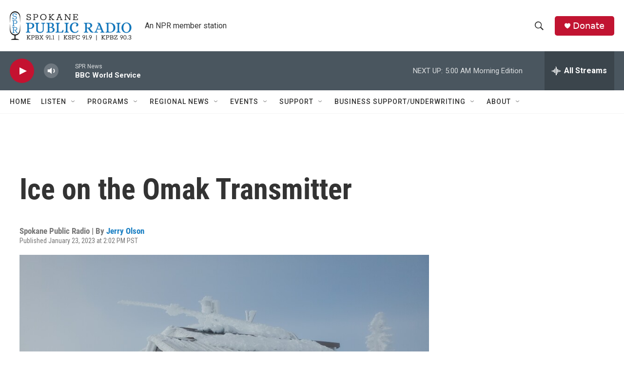

--- FILE ---
content_type: text/html; charset=utf-8
request_url: https://www.google.com/recaptcha/api2/aframe
body_size: 268
content:
<!DOCTYPE HTML><html><head><meta http-equiv="content-type" content="text/html; charset=UTF-8"></head><body><script nonce="5lMDgGi4a9FIwFWG9eVxoQ">/** Anti-fraud and anti-abuse applications only. See google.com/recaptcha */ try{var clients={'sodar':'https://pagead2.googlesyndication.com/pagead/sodar?'};window.addEventListener("message",function(a){try{if(a.source===window.parent){var b=JSON.parse(a.data);var c=clients[b['id']];if(c){var d=document.createElement('img');d.src=c+b['params']+'&rc='+(localStorage.getItem("rc::a")?sessionStorage.getItem("rc::b"):"");window.document.body.appendChild(d);sessionStorage.setItem("rc::e",parseInt(sessionStorage.getItem("rc::e")||0)+1);localStorage.setItem("rc::h",'1769077838232');}}}catch(b){}});window.parent.postMessage("_grecaptcha_ready", "*");}catch(b){}</script></body></html>